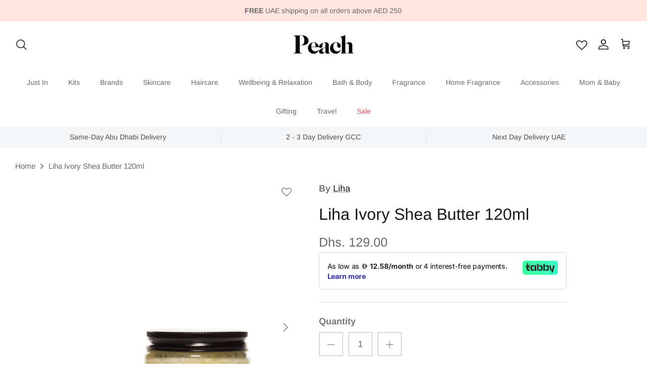

--- FILE ---
content_type: text/plain; charset=utf-8
request_url: https://checkout.tabby.ai/widgets/api/web
body_size: -2
content:
{"aid":"m_d396760a-669c-403a-bb0f-7bd1e2629663","experiments":{"entity_id":"c80b3bd7-aa37-4405-979b-ff9c3f6b41c5"}}